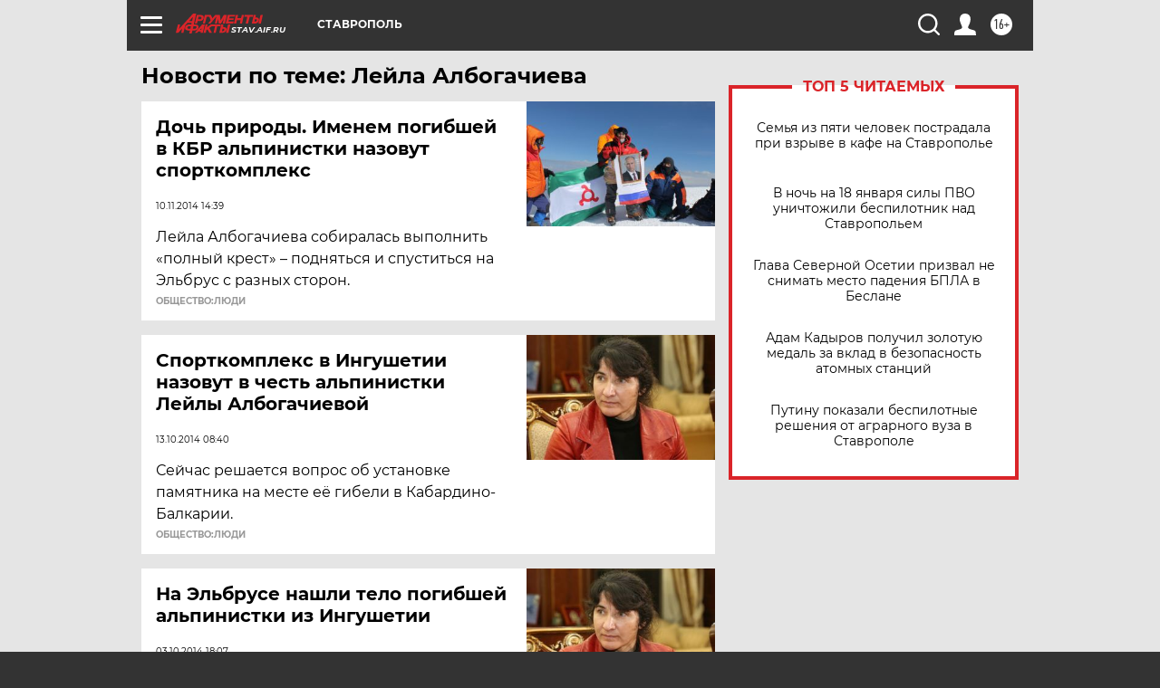

--- FILE ---
content_type: text/html
request_url: https://tns-counter.ru/nc01a**R%3Eundefined*aif_ru/ru/UTF-8/tmsec=aif_ru/621971403***
body_size: -72
content:
718D6709696C99ACX1768724908:718D6709696C99ACX1768724908